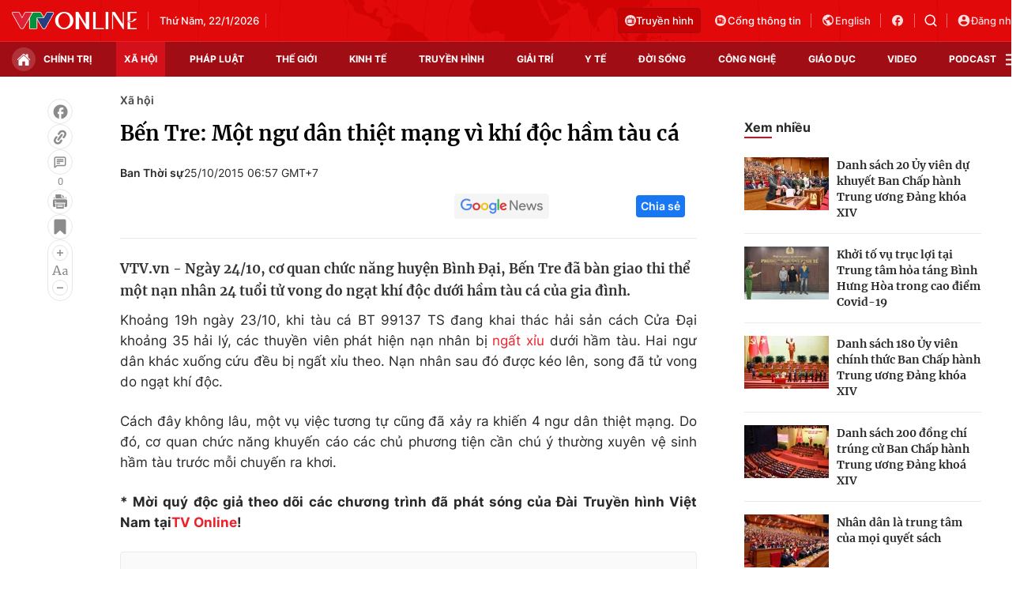

--- FILE ---
content_type: text/html; charset=utf-8
request_url: https://vtv.vn/ajax-detail-bottom-100181.htm
body_size: 5566
content:
<div class="hidden">
    <div class="box-category" data-layout="33" data-cd-key=siteid100:highestviewnews:zoneid100181hour24 >
                    <div class="box-category-top">
                <h2>
                    <span class="box-category-title">
                        Xem nhiều
                    </span>
                </h2>
            </div>
                <div class="box-category-middle">
                            <div class="box-category-item" data-id="100260121202302416"
                 >
                                             <a class="box-category-link-with-avatar img-resize" href="/can-canh-tran-dia-phao-hoa-lon-chua-tung-co-tai-ha-noi-100260121202302416.htm"
                        title="Cận cảnh trận địa pháo hoa lớn chưa từng có tại Hà Nội"   data-newstype="0"  data-type="13">
                                                    <img data-type="avatar"
                                src="https://cdn-images.vtv.vn/zoom/107_67/66349b6076cb4dee98746cf1/2026/01/21/phao-hoa-44967162911909666289583-80536117236123122934145.png"
                                alt="Cận cảnh trận địa pháo hoa lớn chưa từng có tại Hà Nội" loading=lazy 
                                class="box-category-avatar">
                        
                                            </a>
                                    <div class="box-category-content" >
            <!-- Ảnh dọc-->
                        <h3 class="box-category-title-text">
                <a data-type="title" data-linktype="newsdetail" data-id="100260121202302416"
                    class="box-category-link-title" data-type="13"
                     data-newstype="0"                     href="/can-canh-tran-dia-phao-hoa-lon-chua-tung-co-tai-ha-noi-100260121202302416.htm"
                    title="Cận cảnh trận địa pháo hoa lớn chưa từng có tại Hà Nội"
                     data-trimline="4" >Cận cảnh trận địa pháo hoa lớn chưa từng có tại Hà Nội</a>
                </h3>

                
                
                                <!-- Ảnh dọc-->
                





























        </div>
    </div>

                            <div class="box-category-item" data-id="100260121210216459"
                 >
                                             <a class="box-category-link-with-avatar img-resize" href="/kiem-dinh-khi-thai-xe-may-can-co-lo-trinh-phu-hop-dong-bo-ve-ha-tang-100260121210216459.htm"
                        title="Kiểm định khí thải xe máy: Cần có lộ trình phù hợp, đồng bộ về hạ tầng"   data-newstype="0"  data-type="13">
                                                    <img data-type="avatar"
                                src="https://cdn-images.vtv.vn/zoom/107_67/66349b6076cb4dee98746cf1/2026/01/21/kiem-dinh-xe-may-80460998170183527353881-08443892944380579231533.webp"
                                alt="Kiểm định khí thải xe máy: Cần có lộ trình phù hợp, đồng bộ về hạ tầng" loading=lazy 
                                class="box-category-avatar">
                        
                                            </a>
                                    <div class="box-category-content" >
            <!-- Ảnh dọc-->
                        <h3 class="box-category-title-text">
                <a data-type="title" data-linktype="newsdetail" data-id="100260121210216459"
                    class="box-category-link-title" data-type="13"
                     data-newstype="0"                     href="/kiem-dinh-khi-thai-xe-may-can-co-lo-trinh-phu-hop-dong-bo-ve-ha-tang-100260121210216459.htm"
                    title="Kiểm định khí thải xe máy: Cần có lộ trình phù hợp, đồng bộ về hạ tầng"
                     data-trimline="4" >Kiểm định khí thải xe máy: Cần có lộ trình phù hợp, đồng bộ về hạ tầng</a>
                </h3>

                
                
                                <!-- Ảnh dọc-->
                





























        </div>
    </div>

                            <div class="box-category-item" data-id="100260122074234858"
                 >
                                             <a class="box-category-link-with-avatar img-resize" href="/tp-ho-chi-minh-tuyen-dung-dac-cach-dai-ngo-phu-cap-toi-thieu-300-luong-voi-chuyen-gia-dau-nganh-100260122074234858.htm"
                        title="TP Hồ Chí Minh tuyển dụng đặc cách, đãi ngộ phụ cấp tối thiểu 300% lương với chuyên gia đầu ngành"   data-newstype="0"  data-type="0">
                                                    <img data-type="avatar"
                                src="https://cdn-images.vtv.vn/zoom/107_67/66349b6076cb4dee98746cf1/2026/01/22/tp-ho-chi-minh-tuyen-duyen-dac-cach-70905892745137571252929.webp"
                                alt="TP Hồ Chí Minh tuyển dụng đặc cách, đãi ngộ phụ cấp tối thiểu 300% lương với chuyên gia đầu ngành" loading=lazy 
                                class="box-category-avatar">
                        
                                            </a>
                                    <div class="box-category-content" >
            <!-- Ảnh dọc-->
                        <h3 class="box-category-title-text">
                <a data-type="title" data-linktype="newsdetail" data-id="100260122074234858"
                    class="box-category-link-title" data-type="0"
                     data-newstype="0"                     href="/tp-ho-chi-minh-tuyen-dung-dac-cach-dai-ngo-phu-cap-toi-thieu-300-luong-voi-chuyen-gia-dau-nganh-100260122074234858.htm"
                    title="TP Hồ Chí Minh tuyển dụng đặc cách, đãi ngộ phụ cấp tối thiểu 300% lương với chuyên gia đầu ngành"
                     data-trimline="4" >TP Hồ Chí Minh tuyển dụng đặc cách, đãi ngộ phụ cấp tối thiểu 300% lương với chuyên gia đầu ngành</a>
                </h3>

                
                
                                <!-- Ảnh dọc-->
                





























        </div>
    </div>

                            <div class="box-category-item" data-id="100260122063355365"
                 >
                                             <a class="box-category-link-with-avatar img-resize" href="/mien-bac-ret-dam-co-noi-ret-hai-vung-nui-de-phong-bang-gia-100260122063355365.htm"
                        title="Miền Bắc rét đậm, có nơi rét hại, vùng núi đề phòng băng giá"   data-newstype="0"  data-type="0">
                                                    <img data-type="avatar"
                                src="https://cdn-images.vtv.vn/zoom/107_67/66349b6076cb4dee98746cf1/2026/01/21/bang-tuyet-59581343079015339699154-05260770131397632717184.jpg"
                                alt="Miền Bắc rét đậm, có nơi rét hại, vùng núi đề phòng băng giá" loading=lazy 
                                class="box-category-avatar">
                        
                                            </a>
                                    <div class="box-category-content" >
            <!-- Ảnh dọc-->
                        <h3 class="box-category-title-text">
                <a data-type="title" data-linktype="newsdetail" data-id="100260122063355365"
                    class="box-category-link-title" data-type="0"
                     data-newstype="0"                     href="/mien-bac-ret-dam-co-noi-ret-hai-vung-nui-de-phong-bang-gia-100260122063355365.htm"
                    title="Miền Bắc rét đậm, có nơi rét hại, vùng núi đề phòng băng giá"
                     data-trimline="4" >Miền Bắc rét đậm, có nơi rét hại, vùng núi đề phòng băng giá</a>
                </h3>

                
                
                                <!-- Ảnh dọc-->
                





























        </div>
    </div>

                            <div class="box-category-item" data-id="100260122132938784"
                 >
                                             <a class="box-category-link-with-avatar img-resize" href="/mien-bac-ret-nhat-tu-dau-mua-dong-ha-noi-duoi-11-do-100260122132938784.htm"
                        title="Miền Bắc rét nhất từ đầu mùa Đông, Hà Nội dưới 11 độ"   data-newstype="0"  data-type="0">
                                                    <img data-type="avatar"
                                src="https://cdn-images.vtv.vn/zoom/107_67/66349b6076cb4dee98746cf1/2026/01/22/ret-54002626513539219926795-87068493112926103251230.jpg"
                                alt="Miền Bắc rét nhất từ đầu mùa Đông, Hà Nội dưới 11 độ" loading=lazy 
                                class="box-category-avatar">
                        
                                            </a>
                                    <div class="box-category-content" >
            <!-- Ảnh dọc-->
                        <h3 class="box-category-title-text">
                <a data-type="title" data-linktype="newsdetail" data-id="100260122132938784"
                    class="box-category-link-title" data-type="0"
                     data-newstype="0"                     href="/mien-bac-ret-nhat-tu-dau-mua-dong-ha-noi-duoi-11-do-100260122132938784.htm"
                    title="Miền Bắc rét nhất từ đầu mùa Đông, Hà Nội dưới 11 độ"
                     data-trimline="4" >Miền Bắc rét nhất từ đầu mùa Đông, Hà Nội dưới 11 độ</a>
                </h3>

                
                
                                <!-- Ảnh dọc-->
                





























        </div>
    </div>

                    </div>
    </div>
</div>
    <div class="detail-sm-main">
        <div class="box-category" data-marked-zoneid=vtv_detail_chuyenmuc data-layout="35"  data-cd-key=siteid100:newsinzonesharenews:zone100181 >
        <div class="box-category-top">
            <h2>
            <span class="box-category-title" >
                Tin cùng chuyên mục
            </span>
            </h2>
            <div class="box-action">
                                    <span class="text-days">
                                        Xem theo ngày
                                    </span>

    <div class="list-form">
        <select class="select-item sDay">
            <option  value="0">Ngày</option>
            <option value="1">1</option>
            <option value="2">2</option>
            <option value="3">3</option>
            <option value="4">4</option>
            <option value="5">5</option>
            <option value="6">6</option>
            <option value="7">7</option>
            <option value="8">8</option>
            <option value="9">9</option>
            <option value="10">10</option>
            <option value="11">11</option>
            <option value="12">12</option>
            <option value="13">13</option>
            <option value="14">14</option>
            <option value="15">15</option>
            <option value="16">16</option>
            <option value="17">17</option>
            <option value="18">18</option>
            <option value="19">19</option>
            <option value="20">20</option>
            <option value="21">21</option>
            <option value="22">22</option>
            <option value="23">23</option>
            <option value="24">24</option>
            <option value="25">25</option>
            <option value="26">26</option>
            <option value="27">27</option>
            <option value="28">28</option>
            <option value="29">29</option>
            <option value="30">30</option>
            <option value="31">31</option>
        </select>

        <select class="select-item sMonth">
            <option value="0">Tháng</option>
            <option value="1">Tháng 1</option>
            <option value="2">Tháng 2</option>
            <option value="3">Tháng 3</option>
            <option value="4">Tháng 4</option>
            <option value="5">Tháng 5</option>
            <option value="6">Tháng 6</option>
            <option value="7">Tháng 7</option>
            <option value="8">Tháng 8</option>
            <option value="9">Tháng 9</option>
            <option value="10">Tháng 10</option>
            <option value="11">Tháng 11</option>
            <option value="12">Tháng 12</option>
        </select>

        <select class="select-item sYear">
            <option value="0">Năm</option>
                                        <option value="2026">2026</option>
                            <option value="2025">2025</option>
                            <option value="2024">2024</option>
                            <option value="2023">2023</option>
                            <option value="2022">2022</option>
                            <option value="2021">2021</option>
                            <option value="2020">2020</option>
                            <option value="2019">2019</option>
                    </select>
        <a href="javascript:;" onclick="XemTheoNgay()" class="views" rel="nofollow">XEM</a>
    </div>
</div>
<script>

    $('.sDay').val(22);
    $('.sMonth').val(01);
    $('.sYear').val(2026);
    function XemTheoNgay() {
        var hdZoneUrl = $('#hdZoneUrl').val();
        var hdParentUrl = $('#hdParentUrl').val();

        if (hdParentUrl != undefined && hdParentUrl != '' && hdZoneUrl != 'hdZoneUrl' && hdZoneUrl != undefined) {
            var shortUrl = `/${hdParentUrl}/${hdZoneUrl}`;
        }else if( hdZoneUrl != 'hdZoneUrl' && hdZoneUrl != undefined) {
            var shortUrl = `/${hdZoneUrl}`;
        }


        var day = (($('.sDay').val()<10)?'0':'') + $('.sDay').val() + '';
        var month =(($('.sMonth').val()<10)?'0':'') + $('.sMonth').val() + '';
        var year = $('.sYear').val() + '';


        if (day == '0' || month == '0' || year == '0') {
            alert('Bạn vui lòng chọn đủ ngày tháng năm.');
            return;
        }

        try {
            var re = /^(0[1-9]|[12][0-9]|3[01])-(0[1-9]|1[0-2])-\d{4}$/;

            var dateInput = day + '-' + month + '-' + year;

            var minYear = 1902;
            var maxYear = (new Date()).getFullYear();

            if (regs = dateInput.match(re)) {
                if (regs[1] < 1 || regs[1] > 31) {
                    alert("Giá trị ngày không đúng: " + regs[1]);
                    return;
                } else if (regs[2] < 1 || regs[2] > 12) {
                    alert("Giá trị tháng không đúng: " + regs[2]);
                    return;
                } else if (regs[3] < minYear || regs[3] > maxYear) {
                    alert("Giá trị năm không đúng: " + regs[3] + " - phải nằm trong khoảng " + minYear + " và " + maxYear);
                    return;
                }

                /* check leap year*/

                switch (month) {
                    case "4":
                    case "04":
                    case "6":
                    case "06":
                    case "9":
                    case "09":
                    case "11":
                        if (day > 30) {
                            alert('Không tồn tại ngày: "' + day + '/' + month + '/' + year + '". Hãy thử lại');
                            return;
                        }
                        break;
                    case "2":
                    case "02":
                        var isLeapYear = parseFloat(year) % 4 == 0;

                        if (day > (isLeapYear ? 29 : 28)) {
                            alert('Không tồn tại ngày: "' + day + '/' + month + '/' + year + '". Hãy thử lại');
                            return;
                        }
                        break;
                }
            } else {
                alert('Không tồn tại ngày: "' + day + '/' + month + '/' + year + '". Hãy thử lại');
                return;
            }

            /* date time OK*/
            var url = `${shortUrl}/xem-theo-ngay/${dateInput}.htm`;

            //alert(url);
            window.location = url;
        } catch (e) {
            console.log('exception:' + e);
            alert('Không tồn tại ngày: "' + day + '/' + month + '/' + year + '". Hãy thử lại');
        }
    }
</script>

        </div>

        <div class="box-category-middle">
                            <div class="box-category-item" data-id="10026012213555714"
                 >
                                             <a class="box-category-link-with-avatar img-resize" href="/dam-bao-an-toan-cao-toc-noi-bai-lao-cai-khi-vua-thi-cong-vua-khai-thac-10026012213555714.htm"
                        title="Đảm bảo an toàn cao tốc Nội Bài - Lào Cai khi vừa thi công, vừa khai thác"   data-newstype="0"  data-type="13">
                                                    <img data-type="avatar"
                                src="https://cdn-images.vtv.vn/zoom/227_142/66349b6076cb4dee98746cf1/2026/01/22/cao-toc-noi-bai-lao-cai-13862582260756159478456-52206526905377493075853.png"
                                alt="Đảm bảo an toàn cao tốc Nội Bài - Lào Cai khi vừa thi công, vừa khai thác" loading=lazy 
                                class="box-category-avatar">
                        
                                            </a>
                                    <div class="box-category-content" >
            <!-- Ảnh dọc-->
                        <h3 class="box-category-title-text">
                <a data-type="title" data-linktype="newsdetail" data-id="10026012213555714"
                    class="box-category-link-title" data-type="13"
                     data-newstype="0"                     href="/dam-bao-an-toan-cao-toc-noi-bai-lao-cai-khi-vua-thi-cong-vua-khai-thac-10026012213555714.htm"
                    title="Đảm bảo an toàn cao tốc Nội Bài - Lào Cai khi vừa thi công, vừa khai thác"
                     data-trimline="3" >Đảm bảo an toàn cao tốc Nội Bài - Lào Cai khi vừa thi công, vừa khai thác</a>
                </h3>

                
                
                                <!-- Ảnh dọc-->
                





























        </div>
    </div>

                            <div class="box-category-item" data-id="100260122133857328"
                 >
                                             <a class="box-category-link-with-avatar img-resize" href="/tp-ho-chi-minh-khoac-ao-moi-cho-cac-cong-trinh-bieu-tuong-don-tet-binh-ngo-100260122133857328.htm"
                        title="TP Hồ Chí Minh “khoác áo mới” cho các công trình biểu tượng đón Tết Bính Ngọ"   data-newstype="0"  data-type="13">
                                                    <img data-type="avatar"
                                src="https://cdn-images.vtv.vn/zoom/227_142/66349b6076cb4dee98746cf1/2026/01/22/trung-tam-tphcm-11-3-1698-9495-jpg-86254400660220844980558-02529906541532416131479.webp"
                                alt="TP Hồ Chí Minh “khoác áo mới” cho các công trình biểu tượng đón Tết Bính Ngọ" loading=lazy 
                                class="box-category-avatar">
                        
                                            </a>
                                    <div class="box-category-content" >
            <!-- Ảnh dọc-->
                        <h3 class="box-category-title-text">
                <a data-type="title" data-linktype="newsdetail" data-id="100260122133857328"
                    class="box-category-link-title" data-type="13"
                     data-newstype="0"                     href="/tp-ho-chi-minh-khoac-ao-moi-cho-cac-cong-trinh-bieu-tuong-don-tet-binh-ngo-100260122133857328.htm"
                    title="TP Hồ Chí Minh “khoác áo mới” cho các công trình biểu tượng đón Tết Bính Ngọ"
                     data-trimline="3" >TP Hồ Chí Minh “khoác áo mới” cho các công trình biểu tượng đón Tết Bính Ngọ</a>
                </h3>

                
                
                                <!-- Ảnh dọc-->
                





























        </div>
    </div>

                            <div class="box-category-item" data-id="100260122125234439"
                 >
                                             <a class="box-category-link-with-avatar img-resize" href="/nguoi-dang-vien-tan-tuy-giup-nguoi-cham-o-khanh-hoa-thoat-ngheo-nho-trong-mang-tay-100260122125234439.htm"
                        title="Người đảng viên tận tụy, giúp người Chăm ở Khánh Hòa thoát nghèo nhờ trồng măng tây"   data-newstype="0"  data-type="13">
                                                    <img data-type="avatar"
                                src="https://cdn-images.vtv.vn/zoom/227_142/66349b6076cb4dee98746cf1/2026/01/22/mang-tay-dang-vien-26687508916218990975542-99869465861361597077311.png"
                                alt="Người đảng viên tận tụy, giúp người Chăm ở Khánh Hòa thoát nghèo nhờ trồng măng tây" loading=lazy 
                                class="box-category-avatar">
                        
                                            </a>
                                    <div class="box-category-content" >
            <!-- Ảnh dọc-->
                        <h3 class="box-category-title-text">
                <a data-type="title" data-linktype="newsdetail" data-id="100260122125234439"
                    class="box-category-link-title" data-type="13"
                     data-newstype="0"                     href="/nguoi-dang-vien-tan-tuy-giup-nguoi-cham-o-khanh-hoa-thoat-ngheo-nho-trong-mang-tay-100260122125234439.htm"
                    title="Người đảng viên tận tụy, giúp người Chăm ở Khánh Hòa thoát nghèo nhờ trồng măng tây"
                     data-trimline="3" >Người đảng viên tận tụy, giúp người Chăm ở Khánh Hòa thoát nghèo nhờ trồng măng tây</a>
                </h3>

                
                
                                <!-- Ảnh dọc-->
                





























        </div>
    </div>

                            <div class="box-category-item" data-id="100260122152027942"
                 >
                                             <a class="box-category-link-with-avatar img-resize" href="/tuoi-tre-vtv-dem-dong-am-den-voi-dong-bao-vung-cao-100260122152027942.htm"
                        title="Tuổi trẻ VTV đem &quot;Đông Ấm&quot; đến với đồng bào vùng cao"   data-newstype="0"  data-type="16">
                                                    <img data-type="avatar"
                                src="https://cdn-images.vtv.vn/zoom/227_142/66349b6076cb4dee98746cf1/2026/01/22/img-6278-10263639432485942080519-23286478391964505290782.JPG"
                                alt="Tuổi trẻ VTV đem &quot;Đông Ấm&quot; đến với đồng bào vùng cao" loading=lazy 
                                class="box-category-avatar">
                        
                                            </a>
                                    <div class="box-category-content" >
            <!-- Ảnh dọc-->
                        <h3 class="box-category-title-text">
                <a data-type="title" data-linktype="newsdetail" data-id="100260122152027942"
                    class="box-category-link-title" data-type="16"
                     data-newstype="0"                     href="/tuoi-tre-vtv-dem-dong-am-den-voi-dong-bao-vung-cao-100260122152027942.htm"
                    title="Tuổi trẻ VTV đem &quot;Đông Ấm&quot; đến với đồng bào vùng cao"
                     data-trimline="3" >Tuổi trẻ VTV đem &quot;Đông Ấm&quot; đến với đồng bào vùng cao</a>
                </h3>

                
                
                                <!-- Ảnh dọc-->
                





























        </div>
    </div>

                            <div class="box-category-item" data-id="100260122164114264"
                 >
                                             <a class="box-category-link-with-avatar img-resize" href="/khong-khi-lanh-gay-ret-hai-dien-rong-vung-nui-cao-co-noi-duoi-3-do-c-100260122164114264.htm"
                        title="Không khí lạnh gây rét hại diện rộng, vùng núi cao có nơi dưới 3 độ C"   data-newstype="0"  data-type="0">
                                                    <img data-type="avatar"
                                src="https://cdn-images.vtv.vn/zoom/227_142/66349b6076cb4dee98746cf1/2026/01/22/vnapotalkhongkhilanhtangcuonganhhuongdenbacbovabactrungbo7191213-170589893642356923736-82177710635174766049293.jpg"
                                alt="Không khí lạnh gây rét hại diện rộng, vùng núi cao có nơi dưới 3 độ C" loading=lazy 
                                class="box-category-avatar">
                        
                                            </a>
                                    <div class="box-category-content" >
            <!-- Ảnh dọc-->
                        <h3 class="box-category-title-text">
                <a data-type="title" data-linktype="newsdetail" data-id="100260122164114264"
                    class="box-category-link-title" data-type="0"
                     data-newstype="0"                     href="/khong-khi-lanh-gay-ret-hai-dien-rong-vung-nui-cao-co-noi-duoi-3-do-c-100260122164114264.htm"
                    title="Không khí lạnh gây rét hại diện rộng, vùng núi cao có nơi dưới 3 độ C"
                     data-trimline="3" >Không khí lạnh gây rét hại diện rộng, vùng núi cao có nơi dưới 3 độ C</a>
                </h3>

                
                
                                <!-- Ảnh dọc-->
                





























        </div>
    </div>

                            <div class="box-category-item" data-id="100260122150345499"
                 >
                                             <a class="box-category-link-with-avatar img-resize" href="/bat-dau-xuat-bien-bang-tuyet-tren-dinh-mau-son-100260122150345499.htm"
                        title="Bắt đầu xuất biện băng tuyết trên đỉnh Mẫu Sơn"   data-newstype="0"  data-type="0">
                                                    <img data-type="avatar"
                                src="https://cdn-images.vtv.vn/zoom/227_142/66349b6076cb4dee98746cf1/2026/01/22/bang-43973378613494216612733-05012570365845940191548.jpg"
                                alt="Bắt đầu xuất biện băng tuyết trên đỉnh Mẫu Sơn" loading=lazy 
                                class="box-category-avatar">
                        
                                            </a>
                                    <div class="box-category-content" >
            <!-- Ảnh dọc-->
                        <h3 class="box-category-title-text">
                <a data-type="title" data-linktype="newsdetail" data-id="100260122150345499"
                    class="box-category-link-title" data-type="0"
                     data-newstype="0"                     href="/bat-dau-xuat-bien-bang-tuyet-tren-dinh-mau-son-100260122150345499.htm"
                    title="Bắt đầu xuất biện băng tuyết trên đỉnh Mẫu Sơn"
                     data-trimline="3" >Bắt đầu xuất biện băng tuyết trên đỉnh Mẫu Sơn</a>
                </h3>

                
                
                                <!-- Ảnh dọc-->
                





























        </div>
    </div>

                            <div class="box-category-item" data-id="100260122154444038"
                 >
                                             <a class="box-category-link-with-avatar img-resize" href="/dong-nai-co-ban-dap-tat-dam-chay-luc-rang-sang-tai-cua-hang-dien-may-100260122154444038.htm"
                        title="Đồng Nai: Cơ bản dập tắt đám cháy lúc rạng sáng tại cửa hàng điện máy"   data-newstype="0"  data-type="0">
                                                    <img data-type="avatar"
                                src="https://cdn-images.vtv.vn/zoom/227_142/66349b6076cb4dee98746cf1/2026/01/22/chay-42232160588632414128348-41747581834484834604886.jpg"
                                alt="Đồng Nai: Cơ bản dập tắt đám cháy lúc rạng sáng tại cửa hàng điện máy" loading=lazy 
                                class="box-category-avatar">
                        
                                            </a>
                                    <div class="box-category-content" >
            <!-- Ảnh dọc-->
                        <h3 class="box-category-title-text">
                <a data-type="title" data-linktype="newsdetail" data-id="100260122154444038"
                    class="box-category-link-title" data-type="0"
                     data-newstype="0"                     href="/dong-nai-co-ban-dap-tat-dam-chay-luc-rang-sang-tai-cua-hang-dien-may-100260122154444038.htm"
                    title="Đồng Nai: Cơ bản dập tắt đám cháy lúc rạng sáng tại cửa hàng điện máy"
                     data-trimline="3" >Đồng Nai: Cơ bản dập tắt đám cháy lúc rạng sáng tại cửa hàng điện máy</a>
                </h3>

                
                
                                <!-- Ảnh dọc-->
                





























        </div>
    </div>

                                        <zone id="mfw3go2k"></zone>
    <script>
        if (pageSettings.allowAds) arfAsync.push("mfw3go2k");
    </script>

                    </div>
    </div>

        <!-- xem thêm per -->
        <div id='vtv_detail_readmore_web'></div>
    </div>
<script>
    if (!isNotAllow3rd) {
        loadJsAsync("https://js.aiservice.vn/rec/vtv_detail_readmore_web.js", function () {});
    }
    (runinit = window.runinit || []).push(function () {

        // if ($('.box-category[data-layout="33"]').length > 0) {
        //     jQuery('.box-category[data-layout="33"]').detach().insertBefore('.insert-most-view-detail');
        // }
        $('.box-category-link-title[data-trimline="3"]').trimLine(3);
        $('.box-category-link-title[data-trimline="4"]').trimLine(4);

        var item = $('.box-category[data-layout="35"] .box-category-item');
        var newsId = $('#hdNewsId').val();
        $.each(item, function (index, obj) {
            if (newsId != "undefined" && newsId != "") {
                if ($(this).attr("data-id") == newsId) {
                    $(this).remove();
                }
            }
        }).promise().done(function (){
            if ($('.box-category[data-layout="35"] .box-category-item').length > 6){
                $('.box-category[data-layout="35"] .box-category-item').last().remove();
            }
        });

        //chỉnh lại thum ảnh bài bigstory
        if($('.detail__sm-bottom-tt').length){
            $.each( $('.detail__sm-bottom-tt [data-layout="35"] img'), function (index, obj) {
                var src =  $(this).attr("src");
                src = src.replaceAll('/zoom/227_142/','/zoom/314_196/')
                $(this).attr("src",src);
            });
        }
    });
</script>

<!--u: 22/01/2026 20:35:09 -->

--- FILE ---
content_type: text/html; charset=utf-8
request_url: https://vtv.vn/ajax-load-thread-detail-17.htm
body_size: 1376
content:
<div class="box-event">
        <div class="box-text-flex">
            <p class="text-t">
                Dòng sự kiện:
            </p>
            <a class="text-l" href="/dong-su-kien/chao-buoi-sang-17.htm" title="Chào buổi sáng">
                Chào buổi sáng
            </a>
        </div>
        <div class="list-event box-data-thread">
                            <div class="item-event" data-id="20190807004507236">
                    <span class="time">
                        07/08
                    </span>
                    <a href="/doi-song/buoi-sang-voi-nhung-chuyen-xe-dua-nuoc-ve-vung-han-20190807004507236.htm" class="title" title="Buổi sáng với những chuyến xe đưa nước về vùng hạn">
                        Buổi sáng với những chuyến xe đưa nước về vùng hạn
                    </a>
                </div>
                            <div class="item-event" data-id="20190807012314819">
                    <span class="time">
                        07/08
                    </span>
                    <a href="/trong-nuoc/nguy-hiem-duong-ngang-chi-co-bien-bao-20190807012314819.htm" class="title" title="Nguy hiểm đường ngang chỉ có biển báo">
                        Nguy hiểm đường ngang chỉ có biển báo
                    </a>
                </div>
                            <div class="item-event" data-id="20190807011747505">
                    <span class="time">
                        07/08
                    </span>
                    <a href="/trong-nuoc/nhieu-nguoi-treo-qua-dai-phan-cach-bat-chap-nguy-hiem-20190807011747505.htm" class="title" title="Nhiều người trèo qua dải phân cách bất chấp nguy hiểm">
                        Nhiều người trèo qua dải phân cách bất chấp nguy hiểm
                    </a>
                </div>
                            <div class="item-event" data-id="20190807005007345">
                    <span class="time">
                        07/08
                    </span>
                    <a href="/trong-nuoc/tphcm-de-xuat-trien-khai-mang-5g-tu-thang-9-20190807005007345.htm" class="title" title="TP.HCM đề xuất triển khai mạng 5G từ tháng 9">
                        TP.HCM đề xuất triển khai mạng 5G từ tháng 9
                    </a>
                </div>
                            <div class="item-event" data-id="20190807005933142">
                    <span class="time">
                        07/08
                    </span>
                    <a href="/trong-nuoc/dung-dieu-chinh-quy-hoach-do-thi-ciputra-20190807005933142.htm" class="title" title="Dừng điều chỉnh quy hoạch Khu đô thị Ciputra">
                        Dừng điều chỉnh quy hoạch Khu đô thị Ciputra
                    </a>
                </div>
                            <div class="item-event" data-id="20190807005517423">
                    <span class="time">
                        07/08
                    </span>
                    <a href="/trong-nuoc/xuat-hien-2-o-dich-cum-gia-cam-h5n6-20190807005517423.htm" class="title" title="Xuất hiện 2 ổ dịch cúm gia cầm H5N6">
                        Xuất hiện 2 ổ dịch cúm gia cầm H5N6
                    </a>
                </div>
                            <div class="item-event" data-id="20190807003234999">
                    <span class="time">
                        07/08
                    </span>
                    <a href="/trong-nuoc/phat-hien-giao-dich-bang-so-do-gia-20190807003234999.htm" class="title" title="Phát hiện giao dịch bằng sổ đỏ giả">
                        Phát hiện giao dịch bằng sổ đỏ giả
                    </a>
                </div>
                    </div>
        <a href="/dong-su-kien/chao-buoi-sang-17.htm" class="views" title="Xem thêm">
            Xem thêm
        </a>
    </div>

